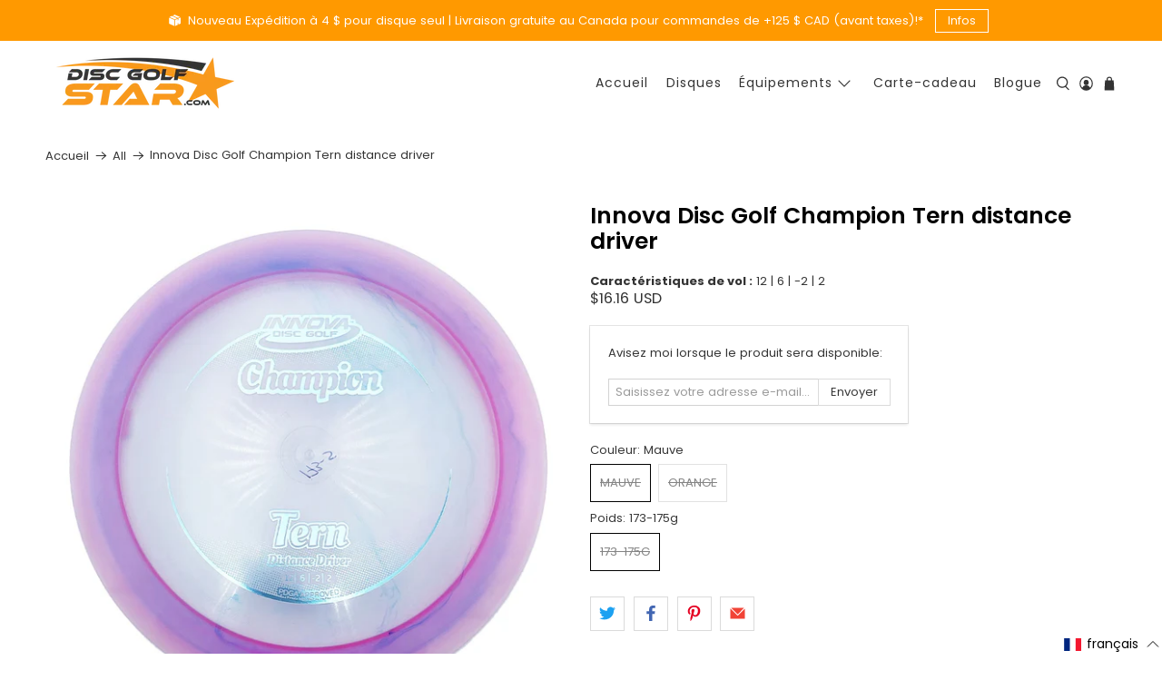

--- FILE ---
content_type: text/javascript; charset=utf-8
request_url: https://discgolfstar.com/fr/products/innova-disc-golf-champion-tern-distance-driver.js
body_size: 777
content:
{"id":7345592926448,"title":"Innova Disc Golf Champion Tern distance driver","handle":"innova-disc-golf-champion-tern-distance-driver","description":"\u003cp\u003e\u003cstrong\u003eCaractéristiques de vol :\u003c\/strong\u003e\u0026nbsp;12 |\u0026nbsp;6 |\u0026nbsp;-2 | 2\u003c\/p\u003e\n\u003c!-- split --\u003e\n\u003ch2\u003eChampion Tern distance driver par Innova Disc Golf.\u003c\/h2\u003e\n\u003cp\u003eComme le nom, ce disque possède naturellement un \u003ci\u003eturn\u003c\/i\u003e. Le\u0026nbsp;Tern est un disque rapide\u0026nbsp;\u003ci\u003eunderstable\u003c\/i\u003e qui est conçu pour faire une variété de lancers de longue distance. Dans les mains d'un joueur puissant, le Tern peut être un des disques couvrant le plus de distance, grâce à son long\u0026nbsp;\u003ci\u003eglide\u003c\/i\u003e et son\u0026nbsp;\u003ci\u003eturn\u003c\/i\u003e naturel. Le Champion Tern possède un vol plus stable.\u003c\/p\u003e","published_at":"2021-10-25T14:45:25-04:00","created_at":"2021-10-25T14:45:27-04:00","vendor":"Innova Disc Golf","type":"Discs","tags":["Champion","disc golf","Discs","Distance Driver","Driver","Fade 2","Glide 6","Innova Disc Golf","Orange","Purple","Speed 12","Turn -2"],"price":2249,"price_min":2249,"price_max":2249,"available":false,"price_varies":false,"compare_at_price":2249,"compare_at_price_min":2249,"compare_at_price_max":2249,"compare_at_price_varies":false,"variants":[{"id":41902689190128,"title":"Mauve \/ 173-175g","option1":"Mauve","option2":"173-175g","option3":null,"sku":"INN-CHAMPION-TERN-PRP","requires_shipping":true,"taxable":true,"featured_image":null,"available":false,"name":"Innova Disc Golf Champion Tern distance driver - Mauve \/ 173-175g","public_title":"Mauve \/ 173-175g","options":["Mauve","173-175g"],"price":2249,"weight":175,"compare_at_price":2249,"inventory_management":"shopify","barcode":"631383080756","quantity_rule":{"min":1,"max":null,"increment":1},"quantity_price_breaks":[],"requires_selling_plan":false,"selling_plan_allocations":[]},{"id":41902689157360,"title":"Orange \/ 173-175g","option1":"Orange","option2":"173-175g","option3":null,"sku":"INN-CHAMPION-TERN-ORA","requires_shipping":true,"taxable":true,"featured_image":null,"available":false,"name":"Innova Disc Golf Champion Tern distance driver - Orange \/ 173-175g","public_title":"Orange \/ 173-175g","options":["Orange","173-175g"],"price":2249,"weight":175,"compare_at_price":2249,"inventory_management":"shopify","barcode":"631383080756","quantity_rule":{"min":1,"max":null,"increment":1},"quantity_price_breaks":[],"requires_selling_plan":false,"selling_plan_allocations":[]}],"images":["\/\/cdn.shopify.com\/s\/files\/1\/0607\/3044\/1968\/files\/Innova_Disc_Golf_Innova_Disc_Golf_Champion_Tern_distance_driver_21f1056123b28594ad4d5867cb101fef.jpg?v=1766527128","\/\/cdn.shopify.com\/s\/files\/1\/0607\/3044\/1968\/files\/Innova_Disc_Golf_Innova_Disc_Golf_Champion_Tern_distance_driver_c891e278e049241baf2710c70539853f.jpg?v=1766527128"],"featured_image":"\/\/cdn.shopify.com\/s\/files\/1\/0607\/3044\/1968\/files\/Innova_Disc_Golf_Innova_Disc_Golf_Champion_Tern_distance_driver_21f1056123b28594ad4d5867cb101fef.jpg?v=1766527128","options":[{"name":"Couleur","position":1,"values":["Mauve","Orange"]},{"name":"Poids","position":2,"values":["173-175g"]}],"url":"\/fr\/products\/innova-disc-golf-champion-tern-distance-driver","media":[{"alt":"Innova Disc Golf Innova Disc Golf Champion Tern distance driver","id":42984456323312,"position":1,"preview_image":{"aspect_ratio":1.0,"height":2048,"width":2048,"src":"https:\/\/cdn.shopify.com\/s\/files\/1\/0607\/3044\/1968\/files\/Innova_Disc_Golf_Innova_Disc_Golf_Champion_Tern_distance_driver_21f1056123b28594ad4d5867cb101fef.jpg?v=1766527128"},"aspect_ratio":1.0,"height":2048,"media_type":"image","src":"https:\/\/cdn.shopify.com\/s\/files\/1\/0607\/3044\/1968\/files\/Innova_Disc_Golf_Innova_Disc_Golf_Champion_Tern_distance_driver_21f1056123b28594ad4d5867cb101fef.jpg?v=1766527128","width":2048},{"alt":"Innova Disc Golf Innova Disc Golf Champion Tern distance driver","id":42984456356080,"position":2,"preview_image":{"aspect_ratio":1.0,"height":2048,"width":2048,"src":"https:\/\/cdn.shopify.com\/s\/files\/1\/0607\/3044\/1968\/files\/Innova_Disc_Golf_Innova_Disc_Golf_Champion_Tern_distance_driver_c891e278e049241baf2710c70539853f.jpg?v=1766527128"},"aspect_ratio":1.0,"height":2048,"media_type":"image","src":"https:\/\/cdn.shopify.com\/s\/files\/1\/0607\/3044\/1968\/files\/Innova_Disc_Golf_Innova_Disc_Golf_Champion_Tern_distance_driver_c891e278e049241baf2710c70539853f.jpg?v=1766527128","width":2048}],"requires_selling_plan":false,"selling_plan_groups":[]}

--- FILE ---
content_type: text/javascript; charset=utf-8
request_url: https://discgolfstar.com/fr/cart/update.js
body_size: 418
content:
{"token":"hWN7lHW80P4JpCP5t9CwYjxp?key=edd6f593b61e3e759a6afbc19b16616e","note":null,"attributes":{"language":"fr"},"original_total_price":0,"total_price":0,"total_discount":0,"total_weight":0.0,"item_count":0,"items":[],"requires_shipping":false,"currency":"CAD","items_subtotal_price":0,"cart_level_discount_applications":[],"discount_codes":[],"items_changelog":{"added":[]}}